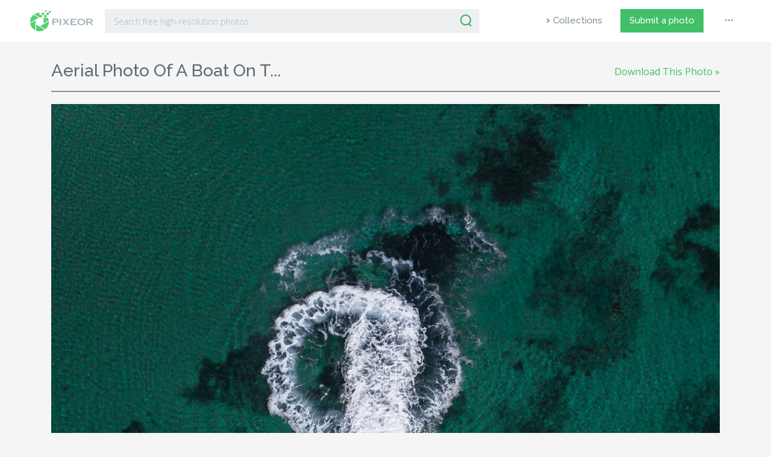

--- FILE ---
content_type: text/html; charset=UTF-8
request_url: https://www.pixeor.com/aerial-photo-of-a-boat-on-the-body-of-water/aerial-photo-of-a-boat-on-the-body-of-water/
body_size: 7824
content:
<!doctype html><html lang="en-US" prefix="og: http://ogp.me/ns#"><head><meta charset="UTF-8"><meta name="viewport" content="width=device-width, initial-scale=1"><link rel="profile" href="https://gmpg.org/xfn/11"><link rel="apple-touch-icon" sizes="57x57" href="https://www.pixeor.com/wp-content/themes/pixeor/images/favicon/apple-icon-57x57.png"><link rel="apple-touch-icon" sizes="60x60" href="https://www.pixeor.com/wp-content/themes/pixeor/images/favicon/apple-icon-60x60.png"><link rel="apple-touch-icon" sizes="72x72" href="https://www.pixeor.com/wp-content/themes/pixeor/images/favicon/apple-icon-72x72.png"><link rel="apple-touch-icon" sizes="76x76" href="https://www.pixeor.com/wp-content/themes/pixeor/images/favicon/apple-icon-76x76.png"><link rel="apple-touch-icon" sizes="114x114" href="https://www.pixeor.com/wp-content/themes/pixeor/images/favicon/apple-icon-114x114.png"><link rel="apple-touch-icon" sizes="120x120" href="https://www.pixeor.com/wp-content/themes/pixeor/images/favicon/apple-icon-120x120.png"><link rel="apple-touch-icon" sizes="144x144" href="https://www.pixeor.com/wp-content/themes/pixeor/images/favicon/apple-icon-144x144.png"><link rel="apple-touch-icon" sizes="152x152" href="https://www.pixeor.com/wp-content/themes/pixeor/images/favicon/apple-icon-152x152.png"><link rel="apple-touch-icon" sizes="180x180" href="https://www.pixeor.com/wp-content/themes/pixeor/images/favicon/apple-icon-180x180.png"><link rel="icon" type="image/png" sizes="192x192"  href="https://www.pixeor.com/wp-content/themes/pixeor/images/favicon/android-icon-192x192.png"><link rel="icon" type="image/png" sizes="32x32" href="https://www.pixeor.com/wp-content/themes/pixeor/images/favicon/favicon-32x32.png"><link rel="icon" type="image/png" sizes="96x96" href="https://www.pixeor.com/wp-content/themes/pixeor/images/favicon/favicon-96x96.png"><link rel="icon" type="image/png" sizes="16x16" href="https://www.pixeor.com/wp-content/themes/pixeor/images/favicon/favicon-16x16.png"><link rel="manifest" href="https://www.pixeor.com/wp-content/themes/pixeor/images/favicon/manifest.json"><meta name="msapplication-TileColor" content="#ffffff"><meta name="msapplication-TileImage" content="https://www.pixeor.com/wp-content/themes/pixeor/images/favicon/ms-icon-144x144.png"><meta name="theme-color" content="#ffffff"><link rel="shortcut icon" href="https://www.pixeor.com/wp-content/themes/pixeor/images/favicon/favicon.ico" type="image/x-icon"><link rel="icon" href="https://www.pixeor.com/wp-content/themes/pixeor/images/favicon/favicon.ico" type="image/x-icon"> <script async src="https://pagead2.googlesyndication.com/pagead/js/adsbygoogle.js?client=ca-pub-9607892818873520"
     crossorigin="anonymous"></script>    <script>(function(w,d,s,l,i){w[l]=w[l]||[];w[l].push({'gtm.start':
  new Date().getTime(),event:'gtm.js'});var f=d.getElementsByTagName(s)[0],
  j=d.createElement(s),dl=l!='dataLayer'?'&l='+l:'';j.async=true;j.src=
  'https://www.googletagmanager.com/gtm.js?id='+i+dl;f.parentNode.insertBefore(j,f);
  })(window,document,'script','dataLayer','GTM-NXCMVSM');</script>    <script async src="https://www.googletagmanager.com/gtag/js?id=G-VXSHGYLG19"></script> <script>window.dataLayer = window.dataLayer || [];
  function gtag(){dataLayer.push(arguments);}
  gtag('js', new Date());

  gtag('config', 'G-VXSHGYLG19');</script> <title>aerial-photo-of-a-boat-on-the-body-of-water | Pixeor – Large Collection of Inspirational Photos</title><meta name="description" content="Here you will find only selected high-quality photos from the best authors."/><link rel="canonical" href="https://www.pixeor.com/aerial-photo-of-a-boat-on-the-body-of-water/aerial-photo-of-a-boat-on-the-body-of-water/" /><meta property="og:locale" content="en_US" /><meta property="og:type" content="article" /><meta property="og:title" content="aerial-photo-of-a-boat-on-the-body-of-water | Pixeor – Large Collection of Inspirational Photos" /><meta property="og:description" content="Here you will find only selected high-quality photos from the best authors." /><meta property="og:url" content="https://www.pixeor.com/aerial-photo-of-a-boat-on-the-body-of-water/aerial-photo-of-a-boat-on-the-body-of-water/" /><meta property="og:site_name" content="Pixeor – Large Collection of Inspirational Photos" /><meta property="article:publisher" content="https://www.facebook.com/pixeor/" /><meta property="fb:app_id" content="1906200096329086" /><meta property="og:image" content="https://cdn.pixeor.com/photo/2019/06/aerial-photo-of-a-boat-on-the-body-of-water-768x960.jpg" /><meta property="og:image:secure_url" content="https://cdn.pixeor.com/photo/2019/06/aerial-photo-of-a-boat-on-the-body-of-water-768x960.jpg" /><meta property="og:image:width" content="768" /><meta property="og:image:height" content="960" /><meta property="og:image:alt" content="Aerial photo of a boat on the body of water" /><meta name="twitter:card" content="summary_large_image" /><meta name="twitter:description" content="Here you will find only selected high-quality photos from the best authors." /><meta name="twitter:title" content="aerial-photo-of-a-boat-on-the-body-of-water | Pixeor – Large Collection of Inspirational Photos" /><meta name="twitter:site" content="@pixeor" /><meta name="twitter:image" content="https://cdn.pixeor.com/photo/2019/06/aerial-photo-of-a-boat-on-the-body-of-water.jpg" /><meta name="twitter:creator" content="@pixeor" /> <script type='application/ld+json'>{"@context":"https:\/\/schema.org","@type":"Organization","url":"https:\/\/www.pixeor.com\/","sameAs":["https:\/\/www.facebook.com\/pixeor\/","https:\/\/www.pinterest.com\/pixeor\/pins\/","https:\/\/twitter.com\/pixeor"],"@id":"https:\/\/www.pixeor.com\/#organization","name":"Pixeor \u2013 Large Collection of Inspirational Photos","logo":""}</script> <link rel='dns-prefetch' href='//www.pixeor.com' /><link rel='dns-prefetch' href='//www.google.com' /><link rel='dns-prefetch' href='//stackpath.bootstrapcdn.com' /><link rel='dns-prefetch' href='//cdnjs.cloudflare.com' /><link rel='dns-prefetch' href='//unpkg.com' /><link rel='dns-prefetch' href='//fonts.googleapis.com' /><link rel="alternate" type="application/rss+xml" title="Pixeor – Large Collection of Inspirational Photos &raquo; Feed" href="https://www.pixeor.com/feed/" /><link rel="alternate" type="application/rss+xml" title="Pixeor – Large Collection of Inspirational Photos &raquo; Comments Feed" href="https://www.pixeor.com/comments/feed/" /><link rel="alternate" type="application/rss+xml" title="Pixeor – Large Collection of Inspirational Photos &raquo; aerial-photo-of-a-boat-on-the-body-of-water Comments Feed" href="https://www.pixeor.com/aerial-photo-of-a-boat-on-the-body-of-water/aerial-photo-of-a-boat-on-the-body-of-water/feed/" /><link rel='stylesheet' id='wp-block-library-css'  href='https://www.pixeor.com/wp-includes/css/dist/block-library/style.min.css'  media='all' /><link rel='stylesheet' id='contact-form-7-css'  href='https://www.pixeor.com/wp-content/plugins/contact-form-7/includes/css/styles.css'  media='all' /><link rel='stylesheet' id='photoswipe-lib-css'  href='https://www.pixeor.com/wp-content/plugins/photo-swipe/lib/photoswipe.css'  media='all' /><link rel='stylesheet' id='photoswipe-default-skin-css'  href='https://www.pixeor.com/wp-content/plugins/photo-swipe/lib/default-skin/default-skin.css'  media='all' /><link rel='stylesheet' id='easy-social-share-buttons-css'  href='https://www.pixeor.com/wp-content/plugins/easy-social-share-buttons/assets/css/dark-retina/easy-social-share-buttons.min.css'  media='all' /><link rel='stylesheet' id='easy-social-share-buttons-mailform-css'  href='https://www.pixeor.com/wp-content/plugins/easy-social-share-buttons/assets/css/essb-mailform.min.css'  media='all' /><link rel='stylesheet' id='essb-cct-style-css'  href='https://www.pixeor.com/wp-content/plugins/easy-social-share-buttons/lib/modules/click-to-tweet/assets/css/styles.css'  media='all' /><link rel='stylesheet' id='pixeor-library-css'  href='https://www.pixeor.com/wp-content/themes/pixeor/css/library.min.css'  media='all' /><link rel='stylesheet' id='pixeor-style-css'  href='https://www.pixeor.com/wp-content/themes/pixeor/css/style.css?version=1.4&#038;ver=5.4.18'  media='all' /><link rel='stylesheet' id='google-css'  href='https://fonts.googleapis.com/css?family=Open+Sans:300,300i,400|Raleway:400,500,600'  media='all' /> <script  src='https://www.pixeor.com/wp-includes/js/jquery/jquery.js'></script> <script  src='https://www.pixeor.com/wp-includes/js/jquery/jquery-migrate.min.js'></script> <script  src='https://www.pixeor.com/wp-content/plugins/photo-swipe/lib/photoswipe.min.js'></script> <script  src='https://www.pixeor.com/wp-content/plugins/photo-swipe/lib/photoswipe-ui-default.min.js'></script> <script  src='https://www.pixeor.com/wp-content/plugins/photo-swipe/js/photoswipe.js'></script> <script type='text/javascript'>var simpleLikes = {"ajaxurl":"https:\/\/www.pixeor.com\/wp-admin\/admin-ajax.php","like":"Like","unlike":"Unlike"};</script> <script  src='https://www.pixeor.com/wp-content/themes/pixeor/js/simple-likes-public.js'></script> <link rel='https://api.w.org/' href='https://www.pixeor.com/wp-json/' /><link rel="EditURI" type="application/rsd+xml" title="RSD" href="https://www.pixeor.com/xmlrpc.php?rsd" /><link rel="wlwmanifest" type="application/wlwmanifest+xml" href="https://www.pixeor.com/wp-includes/wlwmanifest.xml" /><meta name="generator" content="WordPress 5.4.18" /><link rel='shortlink' href='https://www.pixeor.com/?p=4338' /><link rel="alternate" type="application/json+oembed" href="https://www.pixeor.com/wp-json/oembed/1.0/embed?url=https%3A%2F%2Fwww.pixeor.com%2Faerial-photo-of-a-boat-on-the-body-of-water%2Faerial-photo-of-a-boat-on-the-body-of-water%2F" /> <script type="text/javascript">var essb_settings = {"ajax_url":"https:\/\/www.pixeor.com\/wp-admin\/admin-ajax.php","essb3_nonce":"7742bdb59f","essb3_plugin_url":"https:\/\/www.pixeor.com\/wp-content\/plugins\/easy-social-share-buttons","essb3_facebook_total":false,"essb3_admin_ajax":false,"essb3_internal_counter":false,"essb3_stats":true,"essb3_ga":false,"essb3_ga_mode":"simple","essb3_counter_button_min":0,"essb3_counter_total_min":0,"blog_url":"https:\/\/www.pixeor.com\/","ajax_type":"wp","essb3_postfloat_stay":false,"essb3_no_counter_mailprint":false,"essb3_single_ajax":false,"twitter_counter":"api","post_id":4338};</script></head><body> <noscript><iframe src="https://www.googletagmanager.com/ns.html?id=GTM-NXCMVSM"
 height="0" width="0" style="display:none;visibility:hidden"></iframe></noscript><header id="header"><div class="container-fluid"><div class="row"><div class="col-xl-8 col-lg-8 col-md-9"><div class="header-search"><div class="logo"> <a href="/"><img src="https://www.pixeor.com/wp-content/themes/pixeor/images/pixeor-logo.svg" alt="Pixeor"></a></div><div class="widget-area"><div id="search"><form role="search" method="get" id="searchform" action="https://www.pixeor.com/" ><div class="input-group mb-3"> <input type="text" class="form-control" placeholder="Search free high-resolution photos" aria-label="Search" value="" name="s" id="s"><div class="input-group-append"> <button class="btn-serach" type="submit" id="searchsubmit"><img src="https://www.pixeor.com/wp-content/themes/pixeor/images/icons/search-icon.svg" alt=""></button></div></div></form></div></div></div></div><div class="col-xl-4 col-lg-4 col-md-3"><div class="main-menu"><nav class="navbar navbar-expand-lg navbar-light"> <button class="navbar-toggler" type="button" data-toggle="collapse" data-target="#navbarSupportedContent" aria-controls="navbarSupportedContent" aria-expanded="false" aria-label="Toggle navigation"> <span class="navbar-toggler-icon"></span> </button><div class="collapse navbar-collapse" id="navbarSupportedContent"><div id="bs-example-navbar-collapse-1" class="menu-primary-menu-container"><ul id="menu-primary-menu" class="navbar-nav mr-auto"><li itemscope="itemscope" itemtype="https://www.schema.org/SiteNavigationElement" id="menu-item-1876" class="explore menu-item menu-item-type-post_type menu-item-object-page menu-item-1876 nav-item"><a title="Collections" href="https://www.pixeor.com/collections/" class="nav-link">Collections</a></li><li itemscope="itemscope" itemtype="https://www.schema.org/SiteNavigationElement" id="menu-item-1901" class="submit--photo menu-item menu-item-type-post_type menu-item-object-page menu-item-1901 nav-item"><a title="Submit a photo" href="https://www.pixeor.com/submit-a-photo/" class="nav-link">Submit a photo</a></li><li itemscope="itemscope" itemtype="https://www.schema.org/SiteNavigationElement" id="menu-item-1903" class="dot--more menu-item menu-item-type-custom menu-item-object-custom menu-item-has-children dropdown menu-item-1903 nav-item"><a title="Menu" data-toggle="dropdown" aria-haspopup="true" aria-expanded="false" class="nav-link" id="menu-item-dropdown-1903">•••</a><ul class="dropdown-menu" aria-labelledby="menu-item-dropdown-1903" role="menu"><li itemscope="itemscope" itemtype="https://www.schema.org/SiteNavigationElement" id="menu-item-1905" class="menu-item menu-item-type-post_type menu-item-object-page menu-item-1905 nav-item"><a title="About" href="https://www.pixeor.com/about/" class="dropdown-item">About</a></li><li itemscope="itemscope" itemtype="https://www.schema.org/SiteNavigationElement" id="menu-item-1950" class="menu-item menu-item-type-post_type menu-item-object-page menu-item-1950 nav-item"><a title="License" href="https://www.pixeor.com/license/" class="dropdown-item">License</a></li><li itemscope="itemscope" itemtype="https://www.schema.org/SiteNavigationElement" id="menu-item-1906" class="menu-item menu-item-type-post_type menu-item-object-page menu-item-privacy-policy menu-item-1906 nav-item"><a title="Privacy Policy" href="https://www.pixeor.com/privacy-policy/" class="dropdown-item">Privacy Policy</a></li><li itemscope="itemscope" itemtype="https://www.schema.org/SiteNavigationElement" id="menu-item-1907" class="menu-item menu-item-type-post_type menu-item-object-page menu-item-1907 nav-item"><a title="Terms of Use" href="https://www.pixeor.com/terms-of-use/" class="dropdown-item">Terms of Use</a></li><li itemscope="itemscope" itemtype="https://www.schema.org/SiteNavigationElement" id="menu-item-1908" class="menu-item menu-item-type-post_type menu-item-object-page menu-item-1908 nav-item"><a title="Contact Us" href="https://www.pixeor.com/contact-us/" class="dropdown-item">Contact Us</a></li></ul></li></ul></div></div></nav></div></div></div></div></header><div class="pad100"><div class="container"><div class="row"><div class="col-lg-12"><main id="main" class="site-main"><style type="text/css">.entry-attachment img {
                    width: 100%;
                    height: auto;
                  }
                  .stat-panel {
                    text-align: right !important;
                  }
                  .downloadlink-01 {
                    color: #41c067 !important;
                    transition: all ease-in-out 0.2s;
                  }
                  .downloadlink-01:hover {
                    color: #49DC76 !important;
                  }
                  .downloadlink-02 {
                    display: block;
                    color: #41c067 !important;
                    margin-top: 20px;
                    transition: all ease-in-out 0.2s;
                  }
                  .downloadlink-02:hover {
                    color: #49DC76 !important;
                  }</style><article><div class="single-page"><div class="row"><div class="col-md-8 col-sm-12"><h1 style="position:relative; text-transform: capitalize; font-size: 1.8rem;">aerial photo of a boat on t...</h1></div><div class="col-md-4 col-sm-12"><div class="stat-panel" style="margin-top: 8px;"> <a class="downloadlink-01" href="https://www.pixeor.com/aerial-photo-of-a-boat-on-the-body-of-water/">Download This Photo »</a></div></div></div><hr><div class="article-block"><div class="entry-attachment"> <a href="https://www.pixeor.com/aerial-photo-of-a-boat-on-the-body-of-water/"> <img width="2000" height="2500" src="https://cdn.pixeor.com/photo/2019/06/aerial-photo-of-a-boat-on-the-body-of-water.jpg" class="attachment-large size-large" alt="Aerial photo of a boat on the body of water" srcset="https://cdn.pixeor.com/photo/2019/06/aerial-photo-of-a-boat-on-the-body-of-water.jpg 2070w, https://cdn.pixeor.com/photo/2019/06/aerial-photo-of-a-boat-on-the-body-of-water-280x350.jpg 280w, https://cdn.pixeor.com/photo/2019/06/aerial-photo-of-a-boat-on-the-body-of-water-544x680.jpg 544w, https://cdn.pixeor.com/photo/2019/06/aerial-photo-of-a-boat-on-the-body-of-water-768x960.jpg 768w" sizes="(max-width: 2000px) 100vw, 2000px" /> </a></div><div class="row"><div class="col-sm-12 text-center"> <a class="downloadlink-02" href="https://www.pixeor.com/aerial-photo-of-a-boat-on-the-body-of-water/">Download This Photo »</a></div></div></div></div></article></main></div></div></div></div><footer><div class="browse-by-category"><div class="container-fluid"><div class="row"><div class="col-sm-12"><h2>Browse pictures by category</h2><div class="row"><div class="col-md-3 col-sm-6"><div class="menu-footer-menu-01-container"><ul id="menu-footer-menu-01" class="menu"><li id="menu-item-1913" class="menu-item menu-item-type-taxonomy menu-item-object-category menu-item-1913"><a href="https://www.pixeor.com/category/animals/">Animals</a></li><li id="menu-item-1914" class="menu-item menu-item-type-taxonomy menu-item-object-category menu-item-1914"><a href="https://www.pixeor.com/category/architecture-buildings/">Architecture | Buildings</a></li><li id="menu-item-1915" class="menu-item menu-item-type-taxonomy menu-item-object-category menu-item-1915"><a href="https://www.pixeor.com/category/backgrounds-textures/">Backgrounds | Textures</a></li><li id="menu-item-1916" class="menu-item menu-item-type-taxonomy menu-item-object-category menu-item-1916"><a href="https://www.pixeor.com/category/beauty-fashion/">Beauty | Fashion</a></li><li id="menu-item-1917" class="menu-item menu-item-type-taxonomy menu-item-object-category menu-item-1917"><a href="https://www.pixeor.com/category/business-finance/">Business | Finance</a></li></ul></div></div><div class="col-md-3 col-sm-6"><div class="menu-footer-menu-02-container"><ul id="menu-footer-menu-02" class="menu"><li id="menu-item-1918" class="menu-item menu-item-type-taxonomy menu-item-object-category menu-item-1918"><a href="https://www.pixeor.com/category/computer-communication/">Computer | Communication</a></li><li id="menu-item-1919" class="menu-item menu-item-type-taxonomy menu-item-object-category menu-item-1919"><a href="https://www.pixeor.com/category/education/">Education</a></li><li id="menu-item-1920" class="menu-item menu-item-type-taxonomy menu-item-object-category menu-item-1920"><a href="https://www.pixeor.com/category/emotions/">Emotions</a></li><li id="menu-item-1921" class="menu-item menu-item-type-taxonomy menu-item-object-category menu-item-1921"><a href="https://www.pixeor.com/category/food-drink/">Food | Drink</a></li><li id="menu-item-1922" class="menu-item menu-item-type-taxonomy menu-item-object-category menu-item-1922"><a href="https://www.pixeor.com/category/health-medical/">Health | Medical</a></li></ul></div></div><div class="col-md-3 col-sm-6"><div class="menu-footer-menu-03-container"><ul id="menu-footer-menu-03" class="menu"><li id="menu-item-1923" class="menu-item menu-item-type-taxonomy menu-item-object-category menu-item-1923"><a href="https://www.pixeor.com/category/industry-craft/">Industry | Craft</a></li><li id="menu-item-1924" class="menu-item menu-item-type-taxonomy menu-item-object-category menu-item-1924"><a href="https://www.pixeor.com/category/music/">Music</a></li><li id="menu-item-1925" class="menu-item menu-item-type-taxonomy menu-item-object-category menu-item-1925"><a href="https://www.pixeor.com/category/nature-landscapes/">Nature | Landscapes</a></li><li id="menu-item-1926" class="menu-item menu-item-type-taxonomy menu-item-object-category menu-item-1926"><a href="https://www.pixeor.com/category/people/">People</a></li><li id="menu-item-1927" class="menu-item menu-item-type-taxonomy menu-item-object-category menu-item-1927"><a href="https://www.pixeor.com/category/places-monuments/">Places | Monuments</a></li></ul></div></div><div class="col-md-3 col-sm-6"><div class="menu-footer-menu-04-container"><ul id="menu-footer-menu-04" class="menu"><li id="menu-item-1928" class="menu-item menu-item-type-taxonomy menu-item-object-category menu-item-1928"><a href="https://www.pixeor.com/category/religion/">Religion</a></li><li id="menu-item-1929" class="menu-item menu-item-type-taxonomy menu-item-object-category menu-item-1929"><a href="https://www.pixeor.com/category/science-technology/">Science | Technology</a></li><li id="menu-item-1930" class="menu-item menu-item-type-taxonomy menu-item-object-category menu-item-1930"><a href="https://www.pixeor.com/category/sports-recreation/">Sports | Recreation</a></li><li id="menu-item-1931" class="menu-item menu-item-type-taxonomy menu-item-object-category menu-item-1931"><a href="https://www.pixeor.com/category/transportation-traffic/">Transportation | Traffic</a></li><li id="menu-item-1932" class="menu-item menu-item-type-taxonomy menu-item-object-category menu-item-1932"><a href="https://www.pixeor.com/category/travel-vacation/">Travel | Vacation</a></li></ul></div></div></div></div></div></div></div><div class="copyright"><div class="container-fluid"><div class="col-sm-12"><div class="row"><div class="col-md-4 col-sm-12"><p style="text-align: left;">© 2026 Pixeor.com</p></div><div class="col-md-8 col-sm-12"><ul class="social"><li><a class="twitter-footer" target="_blank" href="https://twitter.com/pixeor"><i class="fab fa-twitter"></i>Twitter</a></li><li><a class="facebook-footer" target="_blank" href="https://www.facebook.com/pixeor/"><i class="fab fa-facebook-f"></i>Facebook</a></li><li><a class="pinterest-footer" target="_blank" href="https://www.pinterest.com/pixeor/pins/"><i class="fab fa-pinterest-p"></i>Pinterest</a></li><li><a class="instagram-footer" target="_blank" href="https://www.instagram.com/pixeor/"><i class="fab fa-instagram"></i>Instagram</a></li></ul></div></div></div></div></div></footer> <a href="#0" class="cd-top">Up</a>  <script type="text/javascript">jQuery(window).on('load', function () {
		var grid = document.querySelector('#grid');

		var msnry = new Masonry( grid, {
			debug: true,
			navSelector: '.navigation',
			itemSelector: '.item',
			hideNav: '.navigation',
			history: 'push',
			historyTite: true,
			behavior: 'masonry',
			loading: {
				finishedMsg: 'No more pages to load.',
				img:  '<? echo get_template_directory_uri(); ?>/images/preloader.gif'
			},
			visibleStyle: { transform: 'translateY(0)', opacity: 1 },
			hiddenStyle: { transform: 'translateY(100px)', opacity: 0 },
		});

		var infScroll = new InfiniteScroll( grid, {
			path: '.next.page-numbers',
			append: '.item',
			outlayer: msnry,
			status: '.page-load-status',
		});
	});</script>    <script type="text/javascript">var copyBtn = document.querySelector('.creditCopy');
	copyBtn.addEventListener('click', function(event) {

		var creditText = document.querySelector('#creditInfo');
		var successText = document.querySelector('#pasteCopy');
		var range = document.createRange();
		range.selectNode(creditText);
		window.getSelection().addRange(range);

		try {
			var successful = document.execCommand('copy');
			var msg = successful ? 'successful' : 'unsuccessful';
			console.log('Copy command was ' + msg);
			if (successful) {
				successText.innerHTML = '<span id="copyAnswer">Copied!</span>';
			}
			else {
				successText.innerHTML = '<span id="copyAnswer">Unable to copy!</span>';
			}
		} catch(err) {
			console.log('Oops, unable to copy');
		}

		window.getSelection().removeAllRanges();
	});</script> <div class="pswp" tabindex="-1" role="dialog" aria-hidden="true"><div class="pswp__bg"></div><div class="pswp__scroll-wrap"><div class="pswp__container"><div class="pswp__item"></div><div class="pswp__item"></div><div class="pswp__item"></div></div><div class="pswp__ui pswp__ui--hidden"><div class="pswp__top-bar"><div class="pswp__counter"></div> <button class="pswp__button pswp__button--close" title="Close (Esc)"></button> <button class="pswp__button pswp__button--fs" title="Toggle fullscreen"></button> <button class="pswp__button pswp__button--zoom" title="Zoom in/out"></button><div class="pswp__preloader"><div class="pswp__preloader__icn"><div class="pswp__preloader__cut"><div class="pswp__preloader__donut"></div></div></div></div></div> <button class="pswp__button pswp__button--arrow--left" title="Previous (arrow left)"> </button> <button class="pswp__button pswp__button--arrow--right" title="Next (arrow right)"> </button><div class="pswp__caption"><div class="pswp__caption__center"></div></div></div></div></div><script type='text/javascript'>var wpcf7 = {"apiSettings":{"root":"https:\/\/www.pixeor.com\/wp-json\/contact-form-7\/v1","namespace":"contact-form-7\/v1"}};</script> <script  src='https://www.pixeor.com/wp-content/plugins/contact-form-7/includes/js/scripts.js'></script> <script  src='https://www.google.com/recaptcha/api.js?render=6LeKd8cUAAAAADnFgNuvOEMUOR951VS_6nwZd6qo&#038;ver=3.0'></script> <script  src='https://www.pixeor.com/wp-content/plugins/easy-social-share-buttons/assets/js/essb-mailform.js'></script> <script  src='//stackpath.bootstrapcdn.com/bootstrap/4.1.3/js/bootstrap.min.js'></script> <script  src='https://cdnjs.cloudflare.com/ajax/libs/popper.js/1.14.7/umd/popper.min.js'></script> <script  src='https://www.pixeor.com/wp-content/themes/pixeor/js/main.js'></script> <script  src='https://www.pixeor.com/wp-includes/js/comment-reply.min.js'></script> <script  src='https://www.pixeor.com/wp-includes/js/imagesloaded.min.js'></script> <script  src='https://www.pixeor.com/wp-includes/js/masonry.min.js'></script> <script  src='//unpkg.com/infinite-scroll@3/dist/infinite-scroll.pkgd.js'></script> <script  src='https://www.pixeor.com/wp-includes/js/wp-embed.min.js'></script> <script type="text/javascript">( function( grecaptcha, sitekey ) {

	var wpcf7recaptcha = {
		execute: function() {
			grecaptcha.execute(
				sitekey,
				{ action: 'homepage' }
			).then( function( token ) {
				var forms = document.getElementsByTagName( 'form' );

				for ( var i = 0; i < forms.length; i++ ) {
					var fields = forms[ i ].getElementsByTagName( 'input' );

					for ( var j = 0; j < fields.length; j++ ) {
						var field = fields[ j ];

						if ( 'g-recaptcha-response' === field.getAttribute( 'name' ) ) {
							field.setAttribute( 'value', token );
							break;
						}
					}
				}
			} );
		}
	};

	grecaptcha.ready( wpcf7recaptcha.execute );

	document.addEventListener( 'wpcf7submit', wpcf7recaptcha.execute, false );

} )( grecaptcha, '6LeKd8cUAAAAADnFgNuvOEMUOR951VS_6nwZd6qo' );</script> <style type="text/css">.essb_links_list li.essb_totalcount_item .essb_t_l_big .essb_t_nb:after, .essb_links_list li.essb_totalcount_item .essb_t_r_big .essb_t_nb:after { color: #777777;content: "shares";display: block;font-size: 11px;font-weight: normal;text-align: center;text-transform: uppercase;margin-top: -5px; } .essb_links_list li.essb_totalcount_item .essb_t_l_big, .essb_links_list li.essb_totalcount_item .essb_t_r_big { text-align: center; } .essb_displayed_sidebar .essb_links_list li.essb_totalcount_item .essb_t_l_big .essb_t_nb:after, .essb_displayed_sidebar .essb_links_list li.essb_totalcount_item .essb_t_r_big .essb_t_nb:after { margin-top: 0px; } .essb_displayed_sidebar_right .essb_links_list li.essb_totalcount_item .essb_t_l_big .essb_t_nb:after, .essb_displayed_sidebar_right .essb_links_list li.essb_totalcount_item .essb_t_r_big .essb_t_nb:after { margin-top: 0px; } .essb_totalcount_item_before, .essb_totalcount_item_after { display: block !important; } .essb_totalcount_item_before .essb_totalcount, .essb_totalcount_item_after .essb_totalcount { border: 0px !important; } .essb_counter_insidebeforename { margin-right: 5px; font-weight: bold; } .essb_width_columns_1 li { width: 100%; } .essb_width_columns_1 li a { width: 92%; } .essb_width_columns_2 li { width: 49%; } .essb_width_columns_2 li a { width: 86%; } .essb_width_columns_3 li { width: 32%; } .essb_width_columns_3 li a { width: 80%; } .essb_width_columns_4 li { width: 24%; } .essb_width_columns_4 li a { width: 70%; } .essb_width_columns_5 li { width: 19.5%; } .essb_width_columns_5 li a { width: 60%; } .essb_links li.essb_totalcount_item_before, .essb_width_columns_1 li.essb_totalcount_item_after { width: 100%; text-align: left; } .essb_network_align_center a { text-align: center; } .essb_network_align_right .essb_network_name { float: right;}</style><style type="text/css"></style><script type="text/javascript">var essb_handle_stats = function(oService, oPostID, oInstance) { var element = jQuery('.essb_'+oInstance); var instance_postion = jQuery(element).attr("data-essb-position") || ""; var instance_template = jQuery(element).attr("data-essb-template") || ""; var instance_button = jQuery(element).attr("data-essb-button-style") || ""; var instance_counters = jQuery(element).hasClass("essb_counters") ? true : false; var instance_nostats = jQuery(element).hasClass("essb_nostats") ? true : false; if (instance_nostats) { return; } var instance_mobile = false; if( (/Android|webOS|iPhone|iPad|iPod|BlackBerry|IEMobile|Opera Mini/i).test(navigator.userAgent) ) { instance_mobile = true; } if (typeof(essb_settings) != "undefined") { jQuery.post(essb_settings.ajax_url, { 'action': 'essb_stat_log', 'post_id': oPostID, 'service': oService, 'template': instance_template, 'mobile': instance_mobile, 'position': instance_postion, 'button': instance_button, 'counter': instance_counters, 'nonce': essb_settings.essb3_nonce }, function (data) { if (data) { }},'json'); } }; var essb_clicked_lovethis = false; var essb_love_you_message_thanks = "Thank you for loving this."; var essb_love_you_message_loved = "You already love this today."; var essb_lovethis = function(oInstance) { if (essb_clicked_lovethis) { alert(essb_love_you_message_loved); return; } var element = jQuery('.essb_'+oInstance); if (!element.length) { return; } var instance_post_id = jQuery(element).attr("data-essb-postid") || ""; var cookie_set = essb_get_lovecookie("essb_love_"+instance_post_id); if (cookie_set) { alert(essb_love_you_message_loved); return; } if (typeof(essb_settings) != "undefined") { jQuery.post(essb_settings.ajax_url, { 'action': 'essb_love_action', 'post_id': instance_post_id, 'service': 'love', 'nonce': essb_settings.essb3_nonce }, function (data) { if (data) { alert(essb_love_you_message_thanks); }},'json'); } essb_tracking_only('', 'love', oInstance, true); }; var essb_get_lovecookie = function(name) { var value = "; " + document.cookie; var parts = value.split("; " + name + "="); if (parts.length == 2) return parts.pop().split(";").shift(); }; var essb_window = function(oUrl, oService, oInstance) { var element = jQuery('.essb_'+oInstance); var instance_post_id = jQuery(element).attr("data-essb-postid") || ""; var instance_position = jQuery(element).attr("data-essb-position") || ""; var wnd; var w = 800 ; var h = 500; if (oService == "twitter") { w = 500; h= 300; } var left = (screen.width/2)-(w/2); var top = (screen.height/2)-(h/2); if (oService == "twitter") { wnd = window.open( oUrl, "essb_share_window", "height=300,width=500,resizable=1,scrollbars=yes,top="+top+",left="+left ); } else { wnd = window.open( oUrl, "essb_share_window", "height=500,width=800,resizable=1,scrollbars=yes,top="+top+",left="+left ); } if (typeof(essb_settings) != "undefined") { if (essb_settings.essb3_stats) { if (typeof(essb_handle_stats) != "undefined") { essb_handle_stats(oService, instance_post_id, oInstance); } } if (essb_settings.essb3_ga) { essb_ga_tracking(oService, oUrl, instance_position); } } essb_self_postcount(oService, instance_post_id); var pollTimer = window.setInterval(function() { if (wnd.closed !== false) { window.clearInterval(pollTimer); essb_smart_onclose_events(oService, instance_post_id); } }, 200); }; var essb_self_postcount = function(oService, oCountID) { if (typeof(essb_settings) != "undefined") { oCountID = String(oCountID); jQuery.post(essb_settings.ajax_url, { 'action': 'essb_self_postcount', 'post_id': oCountID, 'service': oService, 'nonce': essb_settings.essb3_nonce }, function (data) { if (data) { }},'json'); } }; var essb_smart_onclose_events = function(oService, oPostID) { if (typeof (essbasc_popup_show) == 'function') { essbasc_popup_show(); } if (typeof essb_acs_code == 'function') { essb_acs_code(oService, oPostID); } }; var essb_tracking_only = function(oUrl, oService, oInstance, oAfterShare) { var element = jQuery('.essb_'+oInstance); if (oUrl == "") { oUrl = document.URL; } var instance_post_id = jQuery(element).attr("data-essb-postid") || ""; var instance_position = jQuery(element).attr("data-essb-position") || ""; if (typeof(essb_settings) != "undefined") { if (essb_settings.essb3_stats) { if (typeof(essb_handle_stats) != "undefined") { essb_handle_stats(oService, instance_post_id, oInstance); } } if (essb_settings.essb3_ga) { essb_ga_tracking(oService, oUrl, instance_position); } } essb_self_postcount(oService, instance_post_id); if (oAfterShare) { essb_smart_onclose_events(oService, instance_post_id); } }; var essb_pinterest_picker = function(oInstance) { essb_tracking_only('', 'pinterest', oInstance); var e=document.createElement('script'); e.setAttribute('type','text/javascript'); e.setAttribute('charset','UTF-8'); e.setAttribute('src','//assets.pinterest.com/js/pinmarklet.js?r='+Math.random()*99999999);document.body.appendChild(e); };</script> <script defer src="https://static.cloudflareinsights.com/beacon.min.js/vcd15cbe7772f49c399c6a5babf22c1241717689176015" integrity="sha512-ZpsOmlRQV6y907TI0dKBHq9Md29nnaEIPlkf84rnaERnq6zvWvPUqr2ft8M1aS28oN72PdrCzSjY4U6VaAw1EQ==" data-cf-beacon='{"version":"2024.11.0","token":"dacf5fa68d24406b91bde31e674a6465","r":1,"server_timing":{"name":{"cfCacheStatus":true,"cfEdge":true,"cfExtPri":true,"cfL4":true,"cfOrigin":true,"cfSpeedBrain":true},"location_startswith":null}}' crossorigin="anonymous"></script>
</body></html>

--- FILE ---
content_type: text/html; charset=utf-8
request_url: https://www.google.com/recaptcha/api2/anchor?ar=1&k=6LeKd8cUAAAAADnFgNuvOEMUOR951VS_6nwZd6qo&co=aHR0cHM6Ly93d3cucGl4ZW9yLmNvbTo0NDM.&hl=en&v=N67nZn4AqZkNcbeMu4prBgzg&size=invisible&anchor-ms=20000&execute-ms=30000&cb=optb23dizyve
body_size: 48816
content:
<!DOCTYPE HTML><html dir="ltr" lang="en"><head><meta http-equiv="Content-Type" content="text/html; charset=UTF-8">
<meta http-equiv="X-UA-Compatible" content="IE=edge">
<title>reCAPTCHA</title>
<style type="text/css">
/* cyrillic-ext */
@font-face {
  font-family: 'Roboto';
  font-style: normal;
  font-weight: 400;
  font-stretch: 100%;
  src: url(//fonts.gstatic.com/s/roboto/v48/KFO7CnqEu92Fr1ME7kSn66aGLdTylUAMa3GUBHMdazTgWw.woff2) format('woff2');
  unicode-range: U+0460-052F, U+1C80-1C8A, U+20B4, U+2DE0-2DFF, U+A640-A69F, U+FE2E-FE2F;
}
/* cyrillic */
@font-face {
  font-family: 'Roboto';
  font-style: normal;
  font-weight: 400;
  font-stretch: 100%;
  src: url(//fonts.gstatic.com/s/roboto/v48/KFO7CnqEu92Fr1ME7kSn66aGLdTylUAMa3iUBHMdazTgWw.woff2) format('woff2');
  unicode-range: U+0301, U+0400-045F, U+0490-0491, U+04B0-04B1, U+2116;
}
/* greek-ext */
@font-face {
  font-family: 'Roboto';
  font-style: normal;
  font-weight: 400;
  font-stretch: 100%;
  src: url(//fonts.gstatic.com/s/roboto/v48/KFO7CnqEu92Fr1ME7kSn66aGLdTylUAMa3CUBHMdazTgWw.woff2) format('woff2');
  unicode-range: U+1F00-1FFF;
}
/* greek */
@font-face {
  font-family: 'Roboto';
  font-style: normal;
  font-weight: 400;
  font-stretch: 100%;
  src: url(//fonts.gstatic.com/s/roboto/v48/KFO7CnqEu92Fr1ME7kSn66aGLdTylUAMa3-UBHMdazTgWw.woff2) format('woff2');
  unicode-range: U+0370-0377, U+037A-037F, U+0384-038A, U+038C, U+038E-03A1, U+03A3-03FF;
}
/* math */
@font-face {
  font-family: 'Roboto';
  font-style: normal;
  font-weight: 400;
  font-stretch: 100%;
  src: url(//fonts.gstatic.com/s/roboto/v48/KFO7CnqEu92Fr1ME7kSn66aGLdTylUAMawCUBHMdazTgWw.woff2) format('woff2');
  unicode-range: U+0302-0303, U+0305, U+0307-0308, U+0310, U+0312, U+0315, U+031A, U+0326-0327, U+032C, U+032F-0330, U+0332-0333, U+0338, U+033A, U+0346, U+034D, U+0391-03A1, U+03A3-03A9, U+03B1-03C9, U+03D1, U+03D5-03D6, U+03F0-03F1, U+03F4-03F5, U+2016-2017, U+2034-2038, U+203C, U+2040, U+2043, U+2047, U+2050, U+2057, U+205F, U+2070-2071, U+2074-208E, U+2090-209C, U+20D0-20DC, U+20E1, U+20E5-20EF, U+2100-2112, U+2114-2115, U+2117-2121, U+2123-214F, U+2190, U+2192, U+2194-21AE, U+21B0-21E5, U+21F1-21F2, U+21F4-2211, U+2213-2214, U+2216-22FF, U+2308-230B, U+2310, U+2319, U+231C-2321, U+2336-237A, U+237C, U+2395, U+239B-23B7, U+23D0, U+23DC-23E1, U+2474-2475, U+25AF, U+25B3, U+25B7, U+25BD, U+25C1, U+25CA, U+25CC, U+25FB, U+266D-266F, U+27C0-27FF, U+2900-2AFF, U+2B0E-2B11, U+2B30-2B4C, U+2BFE, U+3030, U+FF5B, U+FF5D, U+1D400-1D7FF, U+1EE00-1EEFF;
}
/* symbols */
@font-face {
  font-family: 'Roboto';
  font-style: normal;
  font-weight: 400;
  font-stretch: 100%;
  src: url(//fonts.gstatic.com/s/roboto/v48/KFO7CnqEu92Fr1ME7kSn66aGLdTylUAMaxKUBHMdazTgWw.woff2) format('woff2');
  unicode-range: U+0001-000C, U+000E-001F, U+007F-009F, U+20DD-20E0, U+20E2-20E4, U+2150-218F, U+2190, U+2192, U+2194-2199, U+21AF, U+21E6-21F0, U+21F3, U+2218-2219, U+2299, U+22C4-22C6, U+2300-243F, U+2440-244A, U+2460-24FF, U+25A0-27BF, U+2800-28FF, U+2921-2922, U+2981, U+29BF, U+29EB, U+2B00-2BFF, U+4DC0-4DFF, U+FFF9-FFFB, U+10140-1018E, U+10190-1019C, U+101A0, U+101D0-101FD, U+102E0-102FB, U+10E60-10E7E, U+1D2C0-1D2D3, U+1D2E0-1D37F, U+1F000-1F0FF, U+1F100-1F1AD, U+1F1E6-1F1FF, U+1F30D-1F30F, U+1F315, U+1F31C, U+1F31E, U+1F320-1F32C, U+1F336, U+1F378, U+1F37D, U+1F382, U+1F393-1F39F, U+1F3A7-1F3A8, U+1F3AC-1F3AF, U+1F3C2, U+1F3C4-1F3C6, U+1F3CA-1F3CE, U+1F3D4-1F3E0, U+1F3ED, U+1F3F1-1F3F3, U+1F3F5-1F3F7, U+1F408, U+1F415, U+1F41F, U+1F426, U+1F43F, U+1F441-1F442, U+1F444, U+1F446-1F449, U+1F44C-1F44E, U+1F453, U+1F46A, U+1F47D, U+1F4A3, U+1F4B0, U+1F4B3, U+1F4B9, U+1F4BB, U+1F4BF, U+1F4C8-1F4CB, U+1F4D6, U+1F4DA, U+1F4DF, U+1F4E3-1F4E6, U+1F4EA-1F4ED, U+1F4F7, U+1F4F9-1F4FB, U+1F4FD-1F4FE, U+1F503, U+1F507-1F50B, U+1F50D, U+1F512-1F513, U+1F53E-1F54A, U+1F54F-1F5FA, U+1F610, U+1F650-1F67F, U+1F687, U+1F68D, U+1F691, U+1F694, U+1F698, U+1F6AD, U+1F6B2, U+1F6B9-1F6BA, U+1F6BC, U+1F6C6-1F6CF, U+1F6D3-1F6D7, U+1F6E0-1F6EA, U+1F6F0-1F6F3, U+1F6F7-1F6FC, U+1F700-1F7FF, U+1F800-1F80B, U+1F810-1F847, U+1F850-1F859, U+1F860-1F887, U+1F890-1F8AD, U+1F8B0-1F8BB, U+1F8C0-1F8C1, U+1F900-1F90B, U+1F93B, U+1F946, U+1F984, U+1F996, U+1F9E9, U+1FA00-1FA6F, U+1FA70-1FA7C, U+1FA80-1FA89, U+1FA8F-1FAC6, U+1FACE-1FADC, U+1FADF-1FAE9, U+1FAF0-1FAF8, U+1FB00-1FBFF;
}
/* vietnamese */
@font-face {
  font-family: 'Roboto';
  font-style: normal;
  font-weight: 400;
  font-stretch: 100%;
  src: url(//fonts.gstatic.com/s/roboto/v48/KFO7CnqEu92Fr1ME7kSn66aGLdTylUAMa3OUBHMdazTgWw.woff2) format('woff2');
  unicode-range: U+0102-0103, U+0110-0111, U+0128-0129, U+0168-0169, U+01A0-01A1, U+01AF-01B0, U+0300-0301, U+0303-0304, U+0308-0309, U+0323, U+0329, U+1EA0-1EF9, U+20AB;
}
/* latin-ext */
@font-face {
  font-family: 'Roboto';
  font-style: normal;
  font-weight: 400;
  font-stretch: 100%;
  src: url(//fonts.gstatic.com/s/roboto/v48/KFO7CnqEu92Fr1ME7kSn66aGLdTylUAMa3KUBHMdazTgWw.woff2) format('woff2');
  unicode-range: U+0100-02BA, U+02BD-02C5, U+02C7-02CC, U+02CE-02D7, U+02DD-02FF, U+0304, U+0308, U+0329, U+1D00-1DBF, U+1E00-1E9F, U+1EF2-1EFF, U+2020, U+20A0-20AB, U+20AD-20C0, U+2113, U+2C60-2C7F, U+A720-A7FF;
}
/* latin */
@font-face {
  font-family: 'Roboto';
  font-style: normal;
  font-weight: 400;
  font-stretch: 100%;
  src: url(//fonts.gstatic.com/s/roboto/v48/KFO7CnqEu92Fr1ME7kSn66aGLdTylUAMa3yUBHMdazQ.woff2) format('woff2');
  unicode-range: U+0000-00FF, U+0131, U+0152-0153, U+02BB-02BC, U+02C6, U+02DA, U+02DC, U+0304, U+0308, U+0329, U+2000-206F, U+20AC, U+2122, U+2191, U+2193, U+2212, U+2215, U+FEFF, U+FFFD;
}
/* cyrillic-ext */
@font-face {
  font-family: 'Roboto';
  font-style: normal;
  font-weight: 500;
  font-stretch: 100%;
  src: url(//fonts.gstatic.com/s/roboto/v48/KFO7CnqEu92Fr1ME7kSn66aGLdTylUAMa3GUBHMdazTgWw.woff2) format('woff2');
  unicode-range: U+0460-052F, U+1C80-1C8A, U+20B4, U+2DE0-2DFF, U+A640-A69F, U+FE2E-FE2F;
}
/* cyrillic */
@font-face {
  font-family: 'Roboto';
  font-style: normal;
  font-weight: 500;
  font-stretch: 100%;
  src: url(//fonts.gstatic.com/s/roboto/v48/KFO7CnqEu92Fr1ME7kSn66aGLdTylUAMa3iUBHMdazTgWw.woff2) format('woff2');
  unicode-range: U+0301, U+0400-045F, U+0490-0491, U+04B0-04B1, U+2116;
}
/* greek-ext */
@font-face {
  font-family: 'Roboto';
  font-style: normal;
  font-weight: 500;
  font-stretch: 100%;
  src: url(//fonts.gstatic.com/s/roboto/v48/KFO7CnqEu92Fr1ME7kSn66aGLdTylUAMa3CUBHMdazTgWw.woff2) format('woff2');
  unicode-range: U+1F00-1FFF;
}
/* greek */
@font-face {
  font-family: 'Roboto';
  font-style: normal;
  font-weight: 500;
  font-stretch: 100%;
  src: url(//fonts.gstatic.com/s/roboto/v48/KFO7CnqEu92Fr1ME7kSn66aGLdTylUAMa3-UBHMdazTgWw.woff2) format('woff2');
  unicode-range: U+0370-0377, U+037A-037F, U+0384-038A, U+038C, U+038E-03A1, U+03A3-03FF;
}
/* math */
@font-face {
  font-family: 'Roboto';
  font-style: normal;
  font-weight: 500;
  font-stretch: 100%;
  src: url(//fonts.gstatic.com/s/roboto/v48/KFO7CnqEu92Fr1ME7kSn66aGLdTylUAMawCUBHMdazTgWw.woff2) format('woff2');
  unicode-range: U+0302-0303, U+0305, U+0307-0308, U+0310, U+0312, U+0315, U+031A, U+0326-0327, U+032C, U+032F-0330, U+0332-0333, U+0338, U+033A, U+0346, U+034D, U+0391-03A1, U+03A3-03A9, U+03B1-03C9, U+03D1, U+03D5-03D6, U+03F0-03F1, U+03F4-03F5, U+2016-2017, U+2034-2038, U+203C, U+2040, U+2043, U+2047, U+2050, U+2057, U+205F, U+2070-2071, U+2074-208E, U+2090-209C, U+20D0-20DC, U+20E1, U+20E5-20EF, U+2100-2112, U+2114-2115, U+2117-2121, U+2123-214F, U+2190, U+2192, U+2194-21AE, U+21B0-21E5, U+21F1-21F2, U+21F4-2211, U+2213-2214, U+2216-22FF, U+2308-230B, U+2310, U+2319, U+231C-2321, U+2336-237A, U+237C, U+2395, U+239B-23B7, U+23D0, U+23DC-23E1, U+2474-2475, U+25AF, U+25B3, U+25B7, U+25BD, U+25C1, U+25CA, U+25CC, U+25FB, U+266D-266F, U+27C0-27FF, U+2900-2AFF, U+2B0E-2B11, U+2B30-2B4C, U+2BFE, U+3030, U+FF5B, U+FF5D, U+1D400-1D7FF, U+1EE00-1EEFF;
}
/* symbols */
@font-face {
  font-family: 'Roboto';
  font-style: normal;
  font-weight: 500;
  font-stretch: 100%;
  src: url(//fonts.gstatic.com/s/roboto/v48/KFO7CnqEu92Fr1ME7kSn66aGLdTylUAMaxKUBHMdazTgWw.woff2) format('woff2');
  unicode-range: U+0001-000C, U+000E-001F, U+007F-009F, U+20DD-20E0, U+20E2-20E4, U+2150-218F, U+2190, U+2192, U+2194-2199, U+21AF, U+21E6-21F0, U+21F3, U+2218-2219, U+2299, U+22C4-22C6, U+2300-243F, U+2440-244A, U+2460-24FF, U+25A0-27BF, U+2800-28FF, U+2921-2922, U+2981, U+29BF, U+29EB, U+2B00-2BFF, U+4DC0-4DFF, U+FFF9-FFFB, U+10140-1018E, U+10190-1019C, U+101A0, U+101D0-101FD, U+102E0-102FB, U+10E60-10E7E, U+1D2C0-1D2D3, U+1D2E0-1D37F, U+1F000-1F0FF, U+1F100-1F1AD, U+1F1E6-1F1FF, U+1F30D-1F30F, U+1F315, U+1F31C, U+1F31E, U+1F320-1F32C, U+1F336, U+1F378, U+1F37D, U+1F382, U+1F393-1F39F, U+1F3A7-1F3A8, U+1F3AC-1F3AF, U+1F3C2, U+1F3C4-1F3C6, U+1F3CA-1F3CE, U+1F3D4-1F3E0, U+1F3ED, U+1F3F1-1F3F3, U+1F3F5-1F3F7, U+1F408, U+1F415, U+1F41F, U+1F426, U+1F43F, U+1F441-1F442, U+1F444, U+1F446-1F449, U+1F44C-1F44E, U+1F453, U+1F46A, U+1F47D, U+1F4A3, U+1F4B0, U+1F4B3, U+1F4B9, U+1F4BB, U+1F4BF, U+1F4C8-1F4CB, U+1F4D6, U+1F4DA, U+1F4DF, U+1F4E3-1F4E6, U+1F4EA-1F4ED, U+1F4F7, U+1F4F9-1F4FB, U+1F4FD-1F4FE, U+1F503, U+1F507-1F50B, U+1F50D, U+1F512-1F513, U+1F53E-1F54A, U+1F54F-1F5FA, U+1F610, U+1F650-1F67F, U+1F687, U+1F68D, U+1F691, U+1F694, U+1F698, U+1F6AD, U+1F6B2, U+1F6B9-1F6BA, U+1F6BC, U+1F6C6-1F6CF, U+1F6D3-1F6D7, U+1F6E0-1F6EA, U+1F6F0-1F6F3, U+1F6F7-1F6FC, U+1F700-1F7FF, U+1F800-1F80B, U+1F810-1F847, U+1F850-1F859, U+1F860-1F887, U+1F890-1F8AD, U+1F8B0-1F8BB, U+1F8C0-1F8C1, U+1F900-1F90B, U+1F93B, U+1F946, U+1F984, U+1F996, U+1F9E9, U+1FA00-1FA6F, U+1FA70-1FA7C, U+1FA80-1FA89, U+1FA8F-1FAC6, U+1FACE-1FADC, U+1FADF-1FAE9, U+1FAF0-1FAF8, U+1FB00-1FBFF;
}
/* vietnamese */
@font-face {
  font-family: 'Roboto';
  font-style: normal;
  font-weight: 500;
  font-stretch: 100%;
  src: url(//fonts.gstatic.com/s/roboto/v48/KFO7CnqEu92Fr1ME7kSn66aGLdTylUAMa3OUBHMdazTgWw.woff2) format('woff2');
  unicode-range: U+0102-0103, U+0110-0111, U+0128-0129, U+0168-0169, U+01A0-01A1, U+01AF-01B0, U+0300-0301, U+0303-0304, U+0308-0309, U+0323, U+0329, U+1EA0-1EF9, U+20AB;
}
/* latin-ext */
@font-face {
  font-family: 'Roboto';
  font-style: normal;
  font-weight: 500;
  font-stretch: 100%;
  src: url(//fonts.gstatic.com/s/roboto/v48/KFO7CnqEu92Fr1ME7kSn66aGLdTylUAMa3KUBHMdazTgWw.woff2) format('woff2');
  unicode-range: U+0100-02BA, U+02BD-02C5, U+02C7-02CC, U+02CE-02D7, U+02DD-02FF, U+0304, U+0308, U+0329, U+1D00-1DBF, U+1E00-1E9F, U+1EF2-1EFF, U+2020, U+20A0-20AB, U+20AD-20C0, U+2113, U+2C60-2C7F, U+A720-A7FF;
}
/* latin */
@font-face {
  font-family: 'Roboto';
  font-style: normal;
  font-weight: 500;
  font-stretch: 100%;
  src: url(//fonts.gstatic.com/s/roboto/v48/KFO7CnqEu92Fr1ME7kSn66aGLdTylUAMa3yUBHMdazQ.woff2) format('woff2');
  unicode-range: U+0000-00FF, U+0131, U+0152-0153, U+02BB-02BC, U+02C6, U+02DA, U+02DC, U+0304, U+0308, U+0329, U+2000-206F, U+20AC, U+2122, U+2191, U+2193, U+2212, U+2215, U+FEFF, U+FFFD;
}
/* cyrillic-ext */
@font-face {
  font-family: 'Roboto';
  font-style: normal;
  font-weight: 900;
  font-stretch: 100%;
  src: url(//fonts.gstatic.com/s/roboto/v48/KFO7CnqEu92Fr1ME7kSn66aGLdTylUAMa3GUBHMdazTgWw.woff2) format('woff2');
  unicode-range: U+0460-052F, U+1C80-1C8A, U+20B4, U+2DE0-2DFF, U+A640-A69F, U+FE2E-FE2F;
}
/* cyrillic */
@font-face {
  font-family: 'Roboto';
  font-style: normal;
  font-weight: 900;
  font-stretch: 100%;
  src: url(//fonts.gstatic.com/s/roboto/v48/KFO7CnqEu92Fr1ME7kSn66aGLdTylUAMa3iUBHMdazTgWw.woff2) format('woff2');
  unicode-range: U+0301, U+0400-045F, U+0490-0491, U+04B0-04B1, U+2116;
}
/* greek-ext */
@font-face {
  font-family: 'Roboto';
  font-style: normal;
  font-weight: 900;
  font-stretch: 100%;
  src: url(//fonts.gstatic.com/s/roboto/v48/KFO7CnqEu92Fr1ME7kSn66aGLdTylUAMa3CUBHMdazTgWw.woff2) format('woff2');
  unicode-range: U+1F00-1FFF;
}
/* greek */
@font-face {
  font-family: 'Roboto';
  font-style: normal;
  font-weight: 900;
  font-stretch: 100%;
  src: url(//fonts.gstatic.com/s/roboto/v48/KFO7CnqEu92Fr1ME7kSn66aGLdTylUAMa3-UBHMdazTgWw.woff2) format('woff2');
  unicode-range: U+0370-0377, U+037A-037F, U+0384-038A, U+038C, U+038E-03A1, U+03A3-03FF;
}
/* math */
@font-face {
  font-family: 'Roboto';
  font-style: normal;
  font-weight: 900;
  font-stretch: 100%;
  src: url(//fonts.gstatic.com/s/roboto/v48/KFO7CnqEu92Fr1ME7kSn66aGLdTylUAMawCUBHMdazTgWw.woff2) format('woff2');
  unicode-range: U+0302-0303, U+0305, U+0307-0308, U+0310, U+0312, U+0315, U+031A, U+0326-0327, U+032C, U+032F-0330, U+0332-0333, U+0338, U+033A, U+0346, U+034D, U+0391-03A1, U+03A3-03A9, U+03B1-03C9, U+03D1, U+03D5-03D6, U+03F0-03F1, U+03F4-03F5, U+2016-2017, U+2034-2038, U+203C, U+2040, U+2043, U+2047, U+2050, U+2057, U+205F, U+2070-2071, U+2074-208E, U+2090-209C, U+20D0-20DC, U+20E1, U+20E5-20EF, U+2100-2112, U+2114-2115, U+2117-2121, U+2123-214F, U+2190, U+2192, U+2194-21AE, U+21B0-21E5, U+21F1-21F2, U+21F4-2211, U+2213-2214, U+2216-22FF, U+2308-230B, U+2310, U+2319, U+231C-2321, U+2336-237A, U+237C, U+2395, U+239B-23B7, U+23D0, U+23DC-23E1, U+2474-2475, U+25AF, U+25B3, U+25B7, U+25BD, U+25C1, U+25CA, U+25CC, U+25FB, U+266D-266F, U+27C0-27FF, U+2900-2AFF, U+2B0E-2B11, U+2B30-2B4C, U+2BFE, U+3030, U+FF5B, U+FF5D, U+1D400-1D7FF, U+1EE00-1EEFF;
}
/* symbols */
@font-face {
  font-family: 'Roboto';
  font-style: normal;
  font-weight: 900;
  font-stretch: 100%;
  src: url(//fonts.gstatic.com/s/roboto/v48/KFO7CnqEu92Fr1ME7kSn66aGLdTylUAMaxKUBHMdazTgWw.woff2) format('woff2');
  unicode-range: U+0001-000C, U+000E-001F, U+007F-009F, U+20DD-20E0, U+20E2-20E4, U+2150-218F, U+2190, U+2192, U+2194-2199, U+21AF, U+21E6-21F0, U+21F3, U+2218-2219, U+2299, U+22C4-22C6, U+2300-243F, U+2440-244A, U+2460-24FF, U+25A0-27BF, U+2800-28FF, U+2921-2922, U+2981, U+29BF, U+29EB, U+2B00-2BFF, U+4DC0-4DFF, U+FFF9-FFFB, U+10140-1018E, U+10190-1019C, U+101A0, U+101D0-101FD, U+102E0-102FB, U+10E60-10E7E, U+1D2C0-1D2D3, U+1D2E0-1D37F, U+1F000-1F0FF, U+1F100-1F1AD, U+1F1E6-1F1FF, U+1F30D-1F30F, U+1F315, U+1F31C, U+1F31E, U+1F320-1F32C, U+1F336, U+1F378, U+1F37D, U+1F382, U+1F393-1F39F, U+1F3A7-1F3A8, U+1F3AC-1F3AF, U+1F3C2, U+1F3C4-1F3C6, U+1F3CA-1F3CE, U+1F3D4-1F3E0, U+1F3ED, U+1F3F1-1F3F3, U+1F3F5-1F3F7, U+1F408, U+1F415, U+1F41F, U+1F426, U+1F43F, U+1F441-1F442, U+1F444, U+1F446-1F449, U+1F44C-1F44E, U+1F453, U+1F46A, U+1F47D, U+1F4A3, U+1F4B0, U+1F4B3, U+1F4B9, U+1F4BB, U+1F4BF, U+1F4C8-1F4CB, U+1F4D6, U+1F4DA, U+1F4DF, U+1F4E3-1F4E6, U+1F4EA-1F4ED, U+1F4F7, U+1F4F9-1F4FB, U+1F4FD-1F4FE, U+1F503, U+1F507-1F50B, U+1F50D, U+1F512-1F513, U+1F53E-1F54A, U+1F54F-1F5FA, U+1F610, U+1F650-1F67F, U+1F687, U+1F68D, U+1F691, U+1F694, U+1F698, U+1F6AD, U+1F6B2, U+1F6B9-1F6BA, U+1F6BC, U+1F6C6-1F6CF, U+1F6D3-1F6D7, U+1F6E0-1F6EA, U+1F6F0-1F6F3, U+1F6F7-1F6FC, U+1F700-1F7FF, U+1F800-1F80B, U+1F810-1F847, U+1F850-1F859, U+1F860-1F887, U+1F890-1F8AD, U+1F8B0-1F8BB, U+1F8C0-1F8C1, U+1F900-1F90B, U+1F93B, U+1F946, U+1F984, U+1F996, U+1F9E9, U+1FA00-1FA6F, U+1FA70-1FA7C, U+1FA80-1FA89, U+1FA8F-1FAC6, U+1FACE-1FADC, U+1FADF-1FAE9, U+1FAF0-1FAF8, U+1FB00-1FBFF;
}
/* vietnamese */
@font-face {
  font-family: 'Roboto';
  font-style: normal;
  font-weight: 900;
  font-stretch: 100%;
  src: url(//fonts.gstatic.com/s/roboto/v48/KFO7CnqEu92Fr1ME7kSn66aGLdTylUAMa3OUBHMdazTgWw.woff2) format('woff2');
  unicode-range: U+0102-0103, U+0110-0111, U+0128-0129, U+0168-0169, U+01A0-01A1, U+01AF-01B0, U+0300-0301, U+0303-0304, U+0308-0309, U+0323, U+0329, U+1EA0-1EF9, U+20AB;
}
/* latin-ext */
@font-face {
  font-family: 'Roboto';
  font-style: normal;
  font-weight: 900;
  font-stretch: 100%;
  src: url(//fonts.gstatic.com/s/roboto/v48/KFO7CnqEu92Fr1ME7kSn66aGLdTylUAMa3KUBHMdazTgWw.woff2) format('woff2');
  unicode-range: U+0100-02BA, U+02BD-02C5, U+02C7-02CC, U+02CE-02D7, U+02DD-02FF, U+0304, U+0308, U+0329, U+1D00-1DBF, U+1E00-1E9F, U+1EF2-1EFF, U+2020, U+20A0-20AB, U+20AD-20C0, U+2113, U+2C60-2C7F, U+A720-A7FF;
}
/* latin */
@font-face {
  font-family: 'Roboto';
  font-style: normal;
  font-weight: 900;
  font-stretch: 100%;
  src: url(//fonts.gstatic.com/s/roboto/v48/KFO7CnqEu92Fr1ME7kSn66aGLdTylUAMa3yUBHMdazQ.woff2) format('woff2');
  unicode-range: U+0000-00FF, U+0131, U+0152-0153, U+02BB-02BC, U+02C6, U+02DA, U+02DC, U+0304, U+0308, U+0329, U+2000-206F, U+20AC, U+2122, U+2191, U+2193, U+2212, U+2215, U+FEFF, U+FFFD;
}

</style>
<link rel="stylesheet" type="text/css" href="https://www.gstatic.com/recaptcha/releases/N67nZn4AqZkNcbeMu4prBgzg/styles__ltr.css">
<script nonce="dt5L7mV2TGEaXUxDvGkx6g" type="text/javascript">window['__recaptcha_api'] = 'https://www.google.com/recaptcha/api2/';</script>
<script type="text/javascript" src="https://www.gstatic.com/recaptcha/releases/N67nZn4AqZkNcbeMu4prBgzg/recaptcha__en.js" nonce="dt5L7mV2TGEaXUxDvGkx6g">
      
    </script></head>
<body><div id="rc-anchor-alert" class="rc-anchor-alert"></div>
<input type="hidden" id="recaptcha-token" value="[base64]">
<script type="text/javascript" nonce="dt5L7mV2TGEaXUxDvGkx6g">
      recaptcha.anchor.Main.init("[\x22ainput\x22,[\x22bgdata\x22,\x22\x22,\[base64]/[base64]/[base64]/[base64]/[base64]/[base64]/[base64]/[base64]/[base64]/[base64]/[base64]/[base64]/[base64]/[base64]\x22,\[base64]\x22,\x22KcOWe8KgYMKCdsOjFAxLW8OTw4LDtMOowrHCn8KHbVNibMKAfldPwrDDh8K/wrPCjMKqF8OPGDt8VAYTSXtSbcOAUMKZwrrCtsKWwqg4w5TCqMOtw6h7fcOeYMOJbsOdw6okw5/ChMOrwobDsMOswrU5JUPCq1bChcORcHnCp8K1w7XDpybDr3nCjcK6wo1GHcOvXMOcw4nCnybDizx5wo/DlMKrUcO9w6fDvsOBw7RzIMOtw5rDtsOmN8KmwqlAdMKAfTvDk8Kqw67CiycSw4vDlMKTaE/Dm2XDs8KTw5V0w4oDGsKRw55YasOtdynChsK/[base64]/[base64]/woFLXCUCwoHDtlbCsypGacKScsKBwqDCicOIw4UIwoLCk8Kyw4kbQhddESZpwoVTw47DusOTfMKEIyfCjcKFwrzDtMObLMOKdcOeFMKMQMK8aDPDlBjCqz3Dqk3CksO9NQzDhlrDlcK9w4EfwoLDiQNVwq/DsMOXRcKvflFqeE0nw79lU8KNwofDpmVTF8KzwoAjw4oIDXzCsmdfe0UBADvCp3tXagPDmzDDk3l4w5/DnUlFw4jCv8KeeWVFwoPCssKow5Fow7l9w7ROQMOnwqzCpxbDmlfChm9dw6TDtHDDl8Ktwpcuwrk/[base64]/CrcOOwr/DrRXCrsOObQ9IFB3Dn8OMw4Y6w6RtwrrDuEMQVMKsPsKLYinCvGw4wpfDk8O+wocOwrlAY8OOw5BEw6krwp8VV8K2w7DDucKHGcO3F2HCgzd7woXCvR3DqsKKw6IXA8Kkw6/CnxQEPVrDr2Z9HVXDiHpow5zCoMOjw5lNdRgaKMOFwobDqsOqYMKfw5F8wpcEWcO0wpgtRsKeGGwQD1ZpwqbCncOzwoPCnMOSPzgvwoEYfMK8RzXCoWzCkcKTwpYnK3wWwoRIw4xbL8O2G8Otw74NaFJOew3CpsO/bsOsRMKAOMO0w5k+wos2wqrCv8KJw40/JUPCuMKXw7w3LUDDtMOow5bCu8ONw45ewr1geljDiRrCgQPCp8Ohw4HCjF4PXsKqwqzDilxeARzCswYxwo1IBsKgXHdsRF3Dh1Nrw5Ztwp/DjAjDs2IkwqF0FUPCj1fCtcOUwp14ZVPDncK0wpPCiMOBwoglZcO0ViHDtsO7PThLw5Y/[base64]/O1XCm0LDjcOQw4J+woILTQcpw704wr3DpSHCkWlBBMOwGSQcwqJOfcKkasOtw7DCjhlnwp9vwp7CqWbCnFDDqMOKc3vDninCoVtmw4gJBgvDosKRwrssN8OXw5/Dt3fCmGHCghEtTsOWdsK+bMOJAAMmBGAQwq4qwpfDoikjAMKOwqLDr8KxwoExVcOPF8K0w6QLw6kQJcKrwonDpwDDhjrCi8OQNw/DqMKXSsOhwp3CpnADL3rDtyXCkcODw5RkP8OWMMK/woxuw4NJYFTCrcOOCcKAM11Tw5bDvXhow5FWcV7Cozx/w4h8wpg/w7ctTDbCoHjCq8O5w5bCtsOcw6zCgGPCnMOJwrhcw4h5w6UAV8KfX8OqTcKXdCPCrcKLw7LClgHCusKHw5gvw6jCilzDgsKMwoDCqcOBwqLCvMOGUMKMBMKbfkgMwpEOw4ZWIF/[base64]/w7BpCcO2w7rCvMKKVRTDjGkFwrLClmczwqthcATDpirCgMORw4DCu1zDnQPDm1FSTMKQwqzCtcKmw7HCgQEnw5bDucORLjzClcO2w4rCv8OaU0gmwo3CkDwzPksTw4PDgsOQwpPDqE5UNVvDih/Cl8KWP8KfOG56wrDCscKnK8K4wq1Lw4xkw73CgUTCiks+EV3Du8KMf8OrwoE3w5TDr2fDoFkVw7/CpX3Cu8OcB1wxR1ZFcRvDgn9jw67DgmjDssK/w7vDqwvDqsOnZcKOwobDmcOLPMOQLD3Drw83esO2Z0HDqcO1VcKREMKxw5rCgcKWwpM+wqzColLCqwt5YUZJfVnCkX7Do8OPQcOzw6DClMKmwqTCicOXwoJMfVs9EDEHZSgvTcOZw5LChzbDpXsFwr1CwozDs8OswqMcw5LDrMK/ax5CwpkIbMKNRyHDtsO+HsKyZiwQw73DlRTDqMKjTWc+PsOIwrDDkAgPwpLDmMOJw4JKw7/[base64]/[base64]/[base64]/Dq2wWIcOZD8K5wr/DqzvChBrDh8KcwocLwo5RQMOWw6ADw6kFTMKVwqgiJcOUdgdPM8O2WMOlfURvw78Kwp7CgcOUwrtvwqjCn2jDiQBoRyrCpwfDhMKAw7V0wqjDuBjCiiMMwprCuMKEw4vCig0PwqzDklnCisKzbsKDw5vDrsK/wqnDplwUwoMEw47CisOURsObwprCk2MrGw0ue8KVwqxdZRAgwp9QM8Kvw7bCmMOXSArDt8OJesOJVcOeSBYowqzClsOtR03Cl8KlFG7CpMKbcMKSwocCZyTChMKhwoDDjMOfVsOuw5cbw5NgDwkNMgRKw6XCh8OFQ0FFGsO3w5DCnsO/wqB4wqfDp11tGsKew7dJFDDDqMKYw5DDg0rDmAbDusK7w7kVcRp2wo86wrzDisO8w7VgwovDggYEw4/CmMOcPwRSwr1Xw4E7w5YQwocULMOQw7NlYlAlPWbCrE9eOVInwozCrh1kFG7DjhfDg8KDIsOya3DCp0xJGMKRworCvjcSw5XClArClsO1F8KbHHkvd8KSwrQZw5IeZMKyf8OGPA7Dn8K+UE4Lwr/[base64]/DujU2w5fDnsONJ8OhwqjDmQbCisKiFUfCokkDw6dfwoZEwqJQWMKRA1wQDSE9w7RfIw7DsMODHcOKwoTCgcOpwqNMRivDhWbCu2pZchLCscO5N8KuwosDd8KzFcKjR8KWwpE/bT0zVDXCiMOOwq4VworDm8K6wpkowqdbw7xfWMKbw5UkV8Kbw6I4IUnDmR0KAGfCsUfCoDk/[base64]/wp1tfcKASEwkwqhgwqnDkMKqAMOqclrCjyDDkwzDpUTDl8KRw47Dm8O4w6J5J8KEfS4GXwwSFFjDjUrCqS7DigTDkUYsOMKUJsKjwoHCgwXDg3zDisKdRT3DscKrPMKbwp/Dh8KwdsOkEsK3w6ZBBkcxw6fDln3CqsKVw5PClS/CmiHDjCNow6LCsMORwoI9J8KVw7nCnmjDtMOxA1vDkcOvwqR/aRtzO8KWEXU4w5VbasOWwp7CgsK9csK2w5bCisOKwq/DhwozwoxlwoUpw7/CiMOCGnbClFDCisKpRwFPw5htwoEhE8KcbUQjwp/Du8Kcw5ApLAMlfsKrRMKFVcKGZyNsw5duw4ByYcKGZcOXCsOtYMOyw4Eow5TCqMKAwqDCmzInYcOiw7o4wqjCl8OmwrFlwrplOAp9dMO8wq5Mw60FCyrDql/[base64]/Z8Ocw4TCu8K/[base64]/DjX3DsF9JDS5kw7JUB0VwwrYSLcOUccKHwqnDm2XDlcK/woDDgcK2wqF+fAfCr0FlwoddPMOEwqfChXVbLzzCncO8H8ODNDIDw6vCn3/[base64]/DunvCqMOYSVJwwpEeXg/CsljDuR/[base64]/w4fCryQ+w6hUA080WxkLbMObJcO6wpZQwp/DocKawqBbL8Khwrt4CcOswrAYOywgw69jwrvCgcOGKcOmwpLDq8Oiw4bCt8OOZF0INSDCkxF+KMO1wrbDmDHDlwjDuTbClMOdwq0MIQPCvS7CqsKNfsKZwoA8w7Edw5/CncOGwoZmRRzCkh1qKTpGwqfDk8KhLsOxwr/CqwZ9w7ETWRPCicOhUsOKOsKtacOJw5XDhVxFw4LDu8KWwp5Bw5HCv2HCrMOvXsOGw58owpPCuwHDhkJNZUjCv8KWw5hTEG3Ck03DsMKMJmnDtxwWGyzDmjnDmMOSw4wqHyoeNsOPw4vCk1FSw7zChsOmwqk4wpN5wpISwrocacKBwp/CuMKEw6UPO1deQcKyK1bClcOjUcKAw5cNwpNQw6trGk8ow6bDssOBwqTCtwkLwp5Uw4Riw6sQwrvCimzCmk7Di8KwRCzCuMOubS7CqMKKNTbDocOEfiIpUXQ5wq/DoxRBwowFw7E1w4Afw5EXaQ/CkTkMSMOzwrrCnsOLX8OsWiHDv1s1w4QEwpfDrsOYakQZw7zDncKvGGjDh8Kxw6TCmm/DisKtwrEtLsKzw5t4VRrDmMKvwpXDlTnCmAzDksOXA37DnMORXHvDucKuw4skwrrCsShfwp3Cml/DujnDvMOTw7vDun8iw6vDo8K7wqnDgVHDpsKqw7/[base64]/DkUlJL8OhESrDgsOzwooWNHPCjUzDpQPCtsOSLsKtFsKKwpfDs8O5wqoFFUcvwp/CmsOBNMOVMBYrw7wYw7PDmyQhw7/[base64]/CkiTCvMKxOsKBw6MuHAEsIMOWw6AMJQ3DhMOfDMKCwp/DsWsqAn7CriMLwptKw6nDjwfChicpwqDDkcK6w4MGwrPCsVg8J8Oxfh05wpl1PcKEeAPCvMK7eAXDkQQ7wptGQcK7LsOQw5w/[base64]/w64NwrF0Y8OjDiPCvxM6wpzDisKQw6zDl0vCpk/[base64]/CnXNSWMKHWcKewo8mw4nDhcOFIcK6UwzDmcKLw7rDgcKhw7kiCsKFwrLDizcAFcOfwp0nXDV8T8OEwrdmCgx0wrEtwp1xwqnCvsKrw5dHw4t5w5zCtCNVd8K3w5zDjMK7w4zDiFfChsKrDhc/w4UQacOawrBgc17DlUnDpgtcwoDCogPDk3fDkMKZQsKJwq5ZwoHCokrCokHDjcK5YAzDpMO3GcK6w6/DnDdLHW3CusOfbgXCu1Niw6DCosKPUnjDu8KdwoEdw7dZP8K+dcKiXmrCmlDDlSQtw7FeZmvCjMKww4vCucOPw7rCm8OVw6s0wrFAwqbCnMKywpPCr8O5wp4kw7XCoA/CjUoiw5nDqcKhw7LCmsOTw57DucOuEHXCjcOqcXcAdcKICcOyXjvCvMOUwqpkw7/ChcKVwrPDui4CQMKFDcOiwqrDtsKibhHCohIDw7fCvcK0w7fDscKIwrZ+w60sw6rCg8OXw6LDlcOeHcKaQSHDiMKgD8KVYUbDmcKnCwDClMOeT0/CnsKuRcK8a8OKwpk9w7UTwqVGwrfDpRLCgcOKVMKCw4LDuw7Cn1o+FFTDqV4KR3DDpTvDjWnDszDDl8Kaw6lhw6jCpcObwoFxw7klW2wuwogzD8OBZMOzIsOdwo4FwrYuw7/[base64]/CiRNYwqxlwq3CtcOWIQwqbMOXNw/Dj2/DgiFLVmk3w4EkwpzCokLCvyjDuXIuwrnCpnrCgGpcwrpWwr/CiCHCj8Kyw4QRV0AhDsOBwozChsKUwrXDgMOQwo/CkFkJTMO/w6pCw4XDjMKeD0shwobDmU1+R8K2w5jDpMO1GsOxw7MrI8OXUcO1ZlIAw7pZEsKvwofCrjjCmMOobD4Xch5Bw6rCgT56wqjDrTx+X8KCwoFVZMOuw6jDo3nDlMOVwqvDm15NHjPDpcKeMVHDh0YDIn3DpMOXwovDjcOBwrTCoC/CvsKXMlvCmsKiwpMKw4fDk0xMw6kvMcKlWsK9wpLDrMKMIEEhw5/Dng8eXi18RcK6w4lKS8O5woLCgXLDrxd3e8OkHhjDu8OVwpPDssKXwoHDrUFWWSM1XwdKGcK2w5pyblvDssKxLcKGSTrCoAzCkRvClMOiw5bChizDqMK/[base64]/ChS9jw58zwrfClyZkL8OIwqvDtsOJLsKVwr/DucKnccOHwp/Cmi8OB28bYybCjsOdw5JIH8OSNBtow4zDsEHDvQ/DnFgJb8KBw6EdW8KQwpQww6PDmMOWNGbDp8KbeWLCmzLCusOpMsOtw6/Co2ERwq/CocO9w4jDusK4w7vCpg8/[base64]/[base64]/CuMKOHCBDXUk1wpYAwqUIScKMw4RmUXrCisOhw7TCrcKFTMOqacKKw7bCpMK6wpXDvRzCksOQw5jDl8KzBnMxwpDCr8OowqrDnC1/[base64]/Ckm0fRcKCGU4rw6FsHnTCiALCrMOWwrovw7rCkMKzwoXDoVLDukYnwrZ3Y8Ovw6wLw77DlsOvM8KTw7fCmzQFw5k4H8Kgw4hxTVASw4DDpMKqRsOhw54UXADCssOqTsKfwobCu8Opw59/[base64]/[base64]/DqMK2BH7DqQrDvijCrRIbEMKvMw/CrDVfw510w6NfwonCrEIxwoZCwoHCnsKXwoNrwpLDssOzPgZvAcKGfMOBFMKowrbCnRDClw3Chgc1wrrCrlDDukARasKlw5XCv8K5w4LDhMORw4/DsMKDN8KZwrvClgrDqjvDsMOLR8O3NsKSPytnw6fDrEfDg8OPUsOFQ8KZMQ0XQsO4aMOGVjDCjit1QcOvw7XDn8K2w53DpnEkw4pww6xlw7NQwrjCrRrDuTcpw7vDpBnDhcOWWhEsw6FZw70VwoUhGcKywpw1G8K7woXCq8KDY8O5VABcw4rClMK3LwBOXyzCiMKfwo/DnDbDoEHClsKCBGvDisKJwq3DtQQeX8OgwpYPdUUNUsOtwr/DizLDoyofwo53O8KnSBoQw7jDrMOcFH0Qa1LDi8KLEnzDlwHCh8KCbsOVWGQKwqFXX8KhwobCtzRCJsO2JMOwAGHCl8OGwrlBw6LDu2DDj8KkwqsvdTESw5bDlsKowoFBw7luHsO5QT1jwq7DjcKVIG/[base64]/DjMOcwrTDvcOeKcKyOAc+RMOSfmFYVMKxw57CiQHCjcOFw6LCssOZOB/[base64]/DmMOOEVLClsO7w53CnEPCj8OHworDu8Kxw54RwpZ8Ehlrw6zCvThGccK9w4bChMKwQsOEworDj8KowrlTT1JWIcKmOsOFw503PcOgEsOiJMOWw5HDnnLCh2zDp8K8wqjCssOawrg4SMOuworDtEkHX2rCgTZnw7MRw5F7wp/CrgzDq8OAw7rDvVELwpLChsO0B37CnsOlw6p2wozCqStWw51GwpIhw4h/[base64]/[base64]/CgVoow74WacKjwo7DpsKuCcK4RxPCoRQ8SUjCksO4P3TDrRfDu8K4wq7CtMOow7A1FRrCsTbDo3s/wr07EsKtV8OTNm3DsMKgwolawodjUmnCoVbCv8KMFhZkPVMibn3CtsKYw4oFwoXCoMOXwqwlBWMDbEYKX8OREcOkw6lxd8OOw4E5wq5Hw4XDhBzDtjrCscK/F2t/wprCnxN7woPDvMK3w6MBw4piGMKywroECcKEw6lEw5TDicOVWcKTw4zDu8KWRMKTFcKmVsOsBBDCtQrDvTVOw7rCmm1gDVnCjcOMLcOxw6VewrECUMObwqLCs8KaWAXCuiF/wq7CrjfDggYMw7FGwqXCpV0eRTwUw6fDnX1/wpTDtcKkw7www6AQw57Ck8OrMyohUTjDlVoPQcOdCMKlMlPCk8O+Yml5w5/DmMO9w5zCtELDscKNZV8UwqlxwpPCsUTDrcOkw47CoMKnwp3DjcK0wrUwbMKVGUtnwrIza1Blw7g7wrbCmMOkw6xQCcKraMOSAcKWI2zCik3DigIgw4/[base64]/[base64]/Dp3BlSl/DulVKwrUgQ8Oxw40XwokgwpQawoEbw41qC8Onw4wfw5TCqGBtTHXDisKfGMOzHcO8wpMBGcKrPArCsVhrwpLCvgvDm35PwpEpw40rCjgnLQ/Cny/DgMKJDcOLAxnDpcKow7ZuASFdw7PCoMOQBSPDgkV5w7TDisKAwobCjMKrZcKCfUBbXAlawpkEwpdIw7VdwpDCh2PDu2vDmAlWw4DDiEgpw4VtTwhdw73CsT/Dt8KCFhFTIFDDgG3CssKJBH/Ct8OEw7BSBx0Hwrc/VcKREcKowr5Zw6gjesOHb8KEw4pNwrPCo1LCg8Kgwo8ZY8Kww7Fzc27CrXpfCMO2cMO0WcOeG8KXRm7CqwDDsk7DlEXDjCrDtsOHw51hwpt+wqrCqcKGw4/Cilx4w6Q8DMOTwqDDi8Krwq/CrwI9dMKiA8KswrEsIynDucOqwrALG8KyWsOEHmvDqMO4w6R2NBcXdzLCm3/DtcKXPCTDlnNaw6nCrhLDvxDDg8K3I0DDiH3CqcOYa0cBwr8FwoUGesOhbEEQw4PCuXjCksKuaFPCuH7DozBGwpvDpGbCrMOFwqfCjTtfSsKdS8KHw510VsKcw6AbF8Kzwq3CoQ9dci0bIGfDqVZLwo0Ha346egUcw6M0wpPDhxp0AcOiYB/DkwHCmFvDj8KmdsKiw6l5aGYfwrkVXHBhS8O9dkAlwonDiSFgwrNlaMKIMSstDsODw7DDisOrwrrDu8O5MsO8wpEAZcK7w5/Dq8OjwpLDv3oMXT/DvUc8wpfCmGPDpwABwrMGC8OLw6LDusOBw4/CjcOyC3fDgSEkw6vDssO6dcO4w7QTw7/[base64]/DhyJKfMKDw7QJcMKrwoYKXUTDpMOuMh50AMObw6LDmj/DqXQJBCxQw5LCjsKLesOAw6k1wr1+wpBYw7JiX8O/w6XDscKqcQPDksKxw57CusO0DlrClsKlw77Cvh/CiFnDi8OFayI7bsKnw4Nqw4TDjGbCgsOwN8KBDDzDhmnCmcKILsOCMhU2w6cAUsOuwp4ZK8OlLRQawqjCucOnwrtbwo0aZWfDrkp/wonDgMKbwo3DlcKDwrYAQxbCnMK5BF0gwpLDiMKcJzErL8OFwojCixfDjcOgd2kFwq/[base64]/[base64]/[base64]/[base64]/w6PDt8OqI8Ozw6HDvTjDkBcrc8KcwrMpw79cKMOywooSYMKfw7rCmnFSHzjDtz0GSXJVw4nCoWDCgsK8w4PDv3JuEcKbJybCpFXDiCbDvwfCpDXDlcK7w5DDtAJhw4g7I8OAw7PCglHCnMOmXMO/[base64]/[base64]/Do0ZxeF/DmsOVw4HDgsKuAwnCp0J7JRTCpmXDh8KaGmnCgkMFw7/Cq8KCw6DDmGPDn08mw6jCqMOZwoVmwqLCgMOLIsOhHsKHwpnCs8OpLm8UEhrCqcOoCcOXw5ADAcKmCV3DmMOAW8O/cA3Cl07CgsO8wqPCukTCvcOzFsOGw7XDviU9JmzCrzIHw4zDq8KpfcOoc8K7JsOqw77DiXPCqMO0wpnCucOuN1dcwpLCi8OqwpLDjyk+TMKzw4rDoEwHwrnDpMKGw77Dh8ObwqnDqMOzI8OLwo3Cr2jDpHjDvkMmw79owqXCqmguwp/[base64]/BHkEw7AqGiPCsWzDh8OdIsK0wo7Dp2jDlMONw6Ulw5o5wpwVwqEMw7XDlwJ+w4MITD16wpbDmcKNw7zCp8KpwrbDtsKsw6U0Xk0jVsORw5EQX0l1GgdbMH/CiMKswoUZL8K1w5sQZsKbWUzCkB3DtMKbw6XDuFZbw7rCvQkDHcKZw43DkXwbQcKcX0/DsMOXw5HDlcK8KcO1S8OZw53CsTjDrzlARyvDjMKcIsKgwpHCgHXDh8Kfw5B7w63CqWLCu0/CpsOfQsOYw5cYWcONwpTDpsOZw417wpLCvnjCvANvVjYoFHg4aMOFaiHCqC7Dt8Ouwr3DvsOuwqELw5/CrQBMwoBewrTDoMKbbjMfK8K6PsO8H8OLwqXDh8O5wrjCtSLDqVRZLMO8FMKgcMKeF8OBw4rDm2xMwr3CjX1sw5Ydw4U/w7LDh8KUwr/Dh2nCjEfChsO7LXXDrB3CnMORD1t+w4tGw6bDpcKXw6pHAxHChcOtNGt/PW89C8OxwpVbwqBcc2x0wrZMworCvcOLw5rDkMO9wrFoW8Kow4pZwrHCuMOvw7xnYcONSCDDuMKQwpQDAMKBw7fDgMO4ecKew7xUw7ZPw6hDwrHDrcKnw74Kw6TCiUfDkGI/w5TDtx7CkgZsC2DCqGLClsOSw47CsS/CssKuw4/CokbDjcOnf8OUw6fCksOsOAhMwpfDpMOtflzDpFNow67DtS4swqARBSnDrD98w4xNS0PDikrDrnHCigJ0GmNPAcOZw5N0OsKnK3LDj8OrwpvDgsOPYMOXecOawqLDjT/DsMO/[base64]/Ch21hwrPCm3sZNGXDmsOKw5rDkjVTQcK/[base64]/CkBFHUcKXahbCn8Ovwrtjwq4IEMOIUiLDsTnDlX0Sw6J4w5/CusKvwpbCvl4/fQZgTcKROMOhAMK2w6zDizoTwoPCuMKoKhAlQ8KjS8Oewr7CosOaMgrCtsKTw7QewoMmezzDgsK2TznDsER+w4jCqsKuU8KXw43CrWcBwoHDh8KIGcKaCcOswqd0GVnCk049NmEbwobCu3NAKMOFw4PDmTPDrMOgwoQMPTvDpm/[base64]/w6UdEMKAw6XCosK8w74EbnDDlMOcCw08XMKDbcO/[base64]/DkcO5w4Qswp7CiMKjLS7Cvn4OQMOGOsOdJzvDqD03FcOFFz7CmGTDqFQ7wqJlW2fDqSFEw7crSAnDm27Dt8KyRhPDsw3Dv3/DosO+MkstFkETwpFgwqMdwqB7TS1Tw7TCrcKswqPDhz8XwqMIwpDDm8Kuw48qw5PDncKIVFM6wrJ2QidawpfCqnVZc8O7wrHDulFKMH7CrlMww4zCuEdDw5rCmsOwZwJ4RjbDrgbClxw7Qh14woNTwrIlOMOFw6PCk8KDTlAmwqtdWBjCucO/[base64]/CmxpBLCvDk2/[base64]/Ct8KCwrfDkMKLY8O6w6rCv2Q5e8O5wrrCt8OWH0DDlE0HHcO5J29Pw7/DjcOIAmXDp3Z7WsO6wqYsbXB1SljDksK9w6dYQcOhcUvCszrDmMKcw4NbwpQPwpTDuXTDuE8sworCgsK9wr5PAsKne8OQNSvCg8KKOHs3wrdxIk4eUmXCrcKAwoEiQUNcHsKKwqrDlFDDkcKww5V/w5YYwrXDrsKPRGU/QsOxCEnCoS3DvsOzw6wcEk/Cs8KjeGzDpsK2w6sQw60swrx7Cn3DnMOmGMKxacKRUWsEwp/Djk1jBE/[base64]/[base64]/wqJGwosrwpZew4IlLMO7LEfDjkbCh8OsCnHCr8OjwqPCnsOlHlFcw6fDuxtPRS/[base64]/[base64]/CuAMFPMKrwobDssOUwq/[base64]/[base64]/AMKtw6clRsOjUwXCpFhcXAt/[base64]/aCR9wopBGcOlFcOnUsK2wpVgwp7DpR4jw5rDv8KZWzjCl8KIw6J1w7/Cv8OmE8OaUQTCqy/Dr2LCpGHCjkPDj1ZXw6lQwo/[base64]/NMKSwo7ClMOsdsOJwrLDrwTDuwLClQjCsxEfe8KVw5k2wroQw6UEwq1zw73CvDvCkk9AIR9hUzbDh8Onf8Odb1rCpsKow75BIwAYVsO+wpA9DHQqw6BzEMKBwrgzVSXCqW/Cr8K/w4RfSsKZKsOgwrnDs8Ofwrw5D8KHbMOhZ8KTw5waX8KLBAcnNcKPFhfDr8OEw69TH8OHJjzCmcKlw5jDtsKrwpU4egpaFQtDwq/Cg2Elw5olYzvDnnzDh8KVHsO1w7jDklloTEnDnX3Dp2PDjcOVD8KXw5TCuz/Cqw3CpsOVSnQqbsOFCsKSRl8BJjBQwq7CoEdow77CpMKMwq80wqnCvMOPw5YKEVkyM8OJwrfDgRhiBMORYCsEBCgawpQqKcKNwpTDmDVuHU9AIcOhwo8OwqtYwqfCh8OJw5giQMOESMO2QSHDocOgw4x5I8KZJQFPSMO2BAvDqwk/[base64]/[base64]/[base64]/dcKMw7VEw583wr5+w7BlGCIUw5XDtMOxVXXCtRccdsKtFMOsE8O8w7QJEQPDg8OXwpzDrsKvw6jCpxbDtjfCgy/DoG/CvDbCr8OTw4/DgWbCnW1PL8KWwo7CkTXCqUnDl20Tw4lIwpLDiMKVw7fDrRQwfcOow7PDg8KBWcOPwqHDjsKtw4/[base64]/Dh8OLw6xXLMK9O8KCw5FJw6QLw5YcBGgtwqPDgMKyw7HDiDJEwp/DlGoNNBZRJcONw5bCmWvCt2o1wrHDrjsGR0d7WsOMP0rCo8KbwrLDjMKDW3/DvxtvGMOLwoYkX1TCmMKswp9nIU8qPcOqw4bDmyDDuMO0wqIvdTDCsH9/w6p9wqtYXMOBEDPDpnTDusOJw647w5x5SBXCs8KMRnXDtcK9wqrDj8O8ewU+UMKWworDu20ecxUnwrUeXF3DqG/Dnz5jDMK5w5gtw6DDu3XCr3zDpB7DuXTDjxnDk8K3CsKJOjhGw71bGjQ4w6EUw7xLIcKSKBMAdEd/[base64]/ClGF4wobDsAkOwpzDpMO2wo11w7kDwrHDisKNZMOqwpPDrhpsw5ExwrpNw4PDtcKlw5wWw6J0VsOhJ37DrV/Dv8ODw5Y7w6Yuwr02w400US1zNsKaAcKtwooBDmDDqBLDmcOFS1g7E8OuFHV5w6c0w7vDkcOUw7bCk8KpVcKuUcOTd17DmMK3AcKCw5nCr8O6B8OMwpXCm3jDuUnDhSLDkjJzB8KjHMOdXxDDhcKZAlwaw6TCnR/CiG1MwqbCv8OOw5g5w67DqsO4EMOJIsODNcOIwo0gOiXDu0hEfF/Cm8O8cT85BcKEw5hLwqQkacOaw5BRw798wr1RQcO0OMO/w7V7XnVQwo9Ow4LDqsOxR8KgSQXCuMKTw4BFw5TDu8K6dMOPw6DDtMOowqYAw77DtcOAHVfDhFM3w6nDq8OjeEpJLcObGW/DjMKFwo5Qw4DDvsO7woozwpTDu1FSw4NIwpAgwq4yQhLCmTbCoVnDl3DDhsO5NxHCmGpcPsKeeRXCu8O3w5A/EwZRX3JSPMOTw43CjsO9MlXDuj8JH3wdYnfDrSNIAQU/[base64]/CiixNwotPw6PCgMKpwox3Xj/CuhzCoXokw4bDjioQwr7DhUpWwqTCu3xKw5TCqDQDwqYpw5gfwqYJwoxOw6w8HMK5wpDDug/CncOQM8KWTcKTwqbCgzl3TzMDaMKZw6zCqsOTBsKUwptJwpA3BylowqLDgH8ww7nCtwZiw7nCvUxTw5Maw5nDjBcNwp0bw6bCl8KFd27DtFdII8OXQ8KUwp/Cm8OJcBksFsOlw6zCrnjDj8KYw7XDi8OnPcKcCiwyawktw7nCjFhIw4DDh8KIwqhuwpsAw7vCnyvCmsKSa8KnwodoKCQHF8OrwpQIw5zCssKjwoxuLsKoGsO7YTLDrMKXwqzDrCLClcKoU8OrUcOPCXRpexMMwp5ww4BIw7DDogXCoR93DcOxbS/Dok8IH8OOw4DCn0pCw7LCij9BZ0jCknnDsxh2w4xGOMOGZTJRw4UiBQxmwoLChRHCisOew6cIC8ODB8KCGcK/w4lgHsK+w4nDtMO1dMKAw6zClsO2FErDm8Kjw7kxPDjCvTzDhywAEsOkQ1Yxw6jCkEnCucOGOHvCoEp/w7RuwqXCjsKPwoDCjcKAeyTCtWDCpcKJw5fDhsOzYcKCwrwVwq/[base64]/Dh0vDlQbCk3zCr3MzRsK7YsO2w7B0w5crwpluISvCt8Okby/[base64]/worCtx/[base64]/FsKjwpbDv8KDwoLDh8OrCwDDsMKRdijCn8OFwq9BwqzDvsKxwoRiYsOzwp5owpEnwoTDtFkBw6p0ZsOBwoItEsO8w6HDq8O6w50zwoDDuMOMXsK8w6t0wr/Cpws+PMO9w6Avw6PCtFXCrn/DtxUhwqx2UVXDiW/[base64]/w6vCmsKJEVPDiCLCosOuc2rCu8OSYsKFwr3DpsORw4TCvMKEwoNkw74gwqpfw5rDhV3CiGXCtnTDrMK1w5rDiDRZwplCccKeO8KTAsKrwobCmMKiVcOgwq9oBl17OsOjHMOPw7INwrtAZsKIwqUFandlw5BxU8KLwrYqw77CtUBjUivDtcOpwrTCrsO/BSnCg8Orwpc+wrgkw70BIsO5djdPJcOfNcKTBcOFNTnCsGwMw4bDnkcUwpBtwrEnwqDCuks+PMO5wp3DlkU6w53Cm2/CkMK8D3TDmMO5FXdQZn8hJcKMwrXDhUbCvcOkw73DunvDmcOAYQHDoDJtwo1hw65rwqDCjMK4wpoVBsKpGgvCuhfCixjDiSTDlAAGw53DqMOVMgopwrAlJsO0w5N2JsOGVGBUTsO0JsO6RsOpw4HCnU/CthISLMOtJzDCgMKOwr7Dj1d9wrpPO8OUBMKQw57DrxB0w4/DiFdmw5fDtcKPwqLDjcKjwqvCqUs\\u003d\x22],null,[\x22conf\x22,null,\x226LeKd8cUAAAAADnFgNuvOEMUOR951VS_6nwZd6qo\x22,0,null,null,null,1,[21,125,63,73,95,87,41,43,42,83,102,105,109,121],[7059694,233],0,null,null,null,null,0,null,0,null,700,1,null,0,\[base64]/76lBhnEnQkZtZDzAxnOyhAZr/MRGQ\\u003d\\u003d\x22,0,0,null,null,1,null,0,0,null,null,null,0],\x22https://www.pixeor.com:443\x22,null,[3,1,1],null,null,null,1,3600,[\x22https://www.google.com/intl/en/policies/privacy/\x22,\x22https://www.google.com/intl/en/policies/terms/\x22],\x22r2rOO2QR1Xyz7ojqAbCMabWgV1P3S+xtV4/Bt3QVA94\\u003d\x22,1,0,null,1,1769809052996,0,0,[145,132],null,[74],\x22RC-R692okOgsG9jbQ\x22,null,null,null,null,null,\x220dAFcWeA4AyG6eODtFZC0aZ5kvsRiwOVxqKsfrO_q47goo7zc5Y-H25D2rUBZR1-fDLkeCUgcPcSOUJ0xUjKMMtARJXsrLAN-rKQ\x22,1769891853199]");
    </script></body></html>

--- FILE ---
content_type: text/html; charset=utf-8
request_url: https://www.google.com/recaptcha/api2/aframe
body_size: -270
content:
<!DOCTYPE HTML><html><head><meta http-equiv="content-type" content="text/html; charset=UTF-8"></head><body><script nonce="k7064fOR8QJ1mMfrpPhHsQ">/** Anti-fraud and anti-abuse applications only. See google.com/recaptcha */ try{var clients={'sodar':'https://pagead2.googlesyndication.com/pagead/sodar?'};window.addEventListener("message",function(a){try{if(a.source===window.parent){var b=JSON.parse(a.data);var c=clients[b['id']];if(c){var d=document.createElement('img');d.src=c+b['params']+'&rc='+(localStorage.getItem("rc::a")?sessionStorage.getItem("rc::b"):"");window.document.body.appendChild(d);sessionStorage.setItem("rc::e",parseInt(sessionStorage.getItem("rc::e")||0)+1);localStorage.setItem("rc::h",'1769805454752');}}}catch(b){}});window.parent.postMessage("_grecaptcha_ready", "*");}catch(b){}</script></body></html>